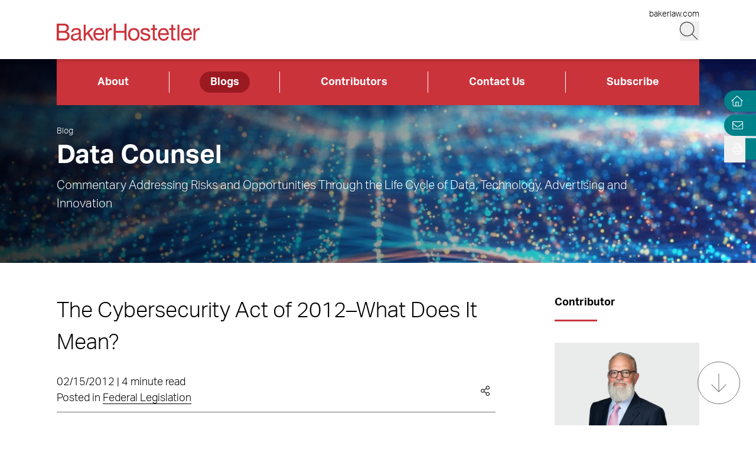

--- FILE ---
content_type: text/html; charset=utf-8
request_url: https://www.bakerdatacounsel.com/blogs/the-cybersecurity-act-of-2012-what-does-it-mean/
body_size: 14685
content:
<!DOCTYPE html><html lang="en" class="text-base font-light md:overflow-y-scroll md:text-lg"><head><meta charSet="utf-8"/><meta property="og:type" content="website"/><meta property="og:locale" content="en_US"/><meta property="og:site_name" content="Data Counsel"/><title>The Cybersecurity Act of 2012--What Does It Mean? | Data Counsel</title><meta name="robots" content="index,follow"/><meta property="og:title" content="The Cybersecurity Act of 2012--What Does It Mean? | Data Counsel"/><meta property="og:url" content="https://www.bakerdatacounsel.com/blogs/the-cybersecurity-act-of-2012-what-does-it-mean/"/><meta property="og:image"/><link rel="canonical" href="https://www.bakerdatacounsel.com/blogs/the-cybersecurity-act-of-2012-what-does-it-mean/"/><script type="application/ld+json">{"@context":"https://schema.org","@type":"Article","datePublished":"2012-02-15T00:00:00+00:00","description":"","mainEntityOfPage":{"@type":"WebPage"},"headline":"The Cybersecurity Act of 2012--What Does It Mean? | Data Counsel","image":[null],"dateModified":"2023-07-12T21:10:27+00:00"}</script><meta name="google-site-verification" content="3hozuZeLY7Yeqad0kSEBUd645V0-IcpY0YMPI1JL27Y"/><meta name="google-site-verification" content="agP1hMXrBRyNwKFPehkFxl_PyNv79gHioK3W5P2bVgs"/><meta name="google-site-verification" content="0BXrjHfITYCxG9MhnjRl4vzFzjhhS3lBOYlCYx9G0h0"/><meta name="google-site-verification" content="5tTDy5QWt3cSL3BajZblR8UgpTDERVCDSfIStz7YFBA"/><meta name="google-site-verification" content="GVI2i3Fbvp04HYnzWiU87M4CnAJ-Mde-jGhI0XsvPCw"/><meta name="google-site-verification" content="px2unDmk9UbwbEpzFEdbArNLSFY9bRTSTZwUDhEqGlU"/><meta name="google-site-verification" content="CTQ93l_FJalDf99J0g1SaMw4ICRLNXI6OzqmcdFR8dQ"/><meta name="google-site-verification" content="TbW-beyh0D8lh5PlSbhAERZiMWAm2se7mGXHzrzWF5k"/><meta name="google-site-verification" content="AYOJCbEudVom1tZEvoIHD3Goe3ZdYE8opfKb5NH0Iok"/><meta name="google-site-verification" content="hB_L5fJd5MhUbyC-zC63YQ-MJFG-fwesNwtQHQM4MK4"/><meta name="google-site-verification" content="zT23BM9miS5q1GgM1Z1NGAi3jQK3q0DXja8RdcbEuTk"/><meta name="google-site-verification" content="ffcFIQZye9RKoy03GEXCNGJu2Ab6j3hUBBN8g9MHkGU"/><meta name="google-site-verification" content="HxBHLULylu-Rm4C-NzYOw1vsudVD4CM9imqbUCZTlug"/><meta name="google-site-verification" content="ONwVZpbBCL8Wccl_inVfFyjtiq8M9xgzKjJ96chaPr0"/><meta name="viewport" content="width=device-width, initial-scale=1.0"/><meta http-equiv="x-ua-compatible" content="ie=edge"/><link rel="preload" as="image" imageSrcSet="/_next/image/?url=https%3A%2F%2Fadmin.bakerdatacounsel.com%2Fwp-content%2Fuploads%2F2025%2F04%2FNetwork-multicolored-data-wave-GettyImages-13770644823_1920x354.jpg&amp;w=640&amp;q=100 640w, /_next/image/?url=https%3A%2F%2Fadmin.bakerdatacounsel.com%2Fwp-content%2Fuploads%2F2025%2F04%2FNetwork-multicolored-data-wave-GettyImages-13770644823_1920x354.jpg&amp;w=750&amp;q=100 750w, /_next/image/?url=https%3A%2F%2Fadmin.bakerdatacounsel.com%2Fwp-content%2Fuploads%2F2025%2F04%2FNetwork-multicolored-data-wave-GettyImages-13770644823_1920x354.jpg&amp;w=828&amp;q=100 828w, /_next/image/?url=https%3A%2F%2Fadmin.bakerdatacounsel.com%2Fwp-content%2Fuploads%2F2025%2F04%2FNetwork-multicolored-data-wave-GettyImages-13770644823_1920x354.jpg&amp;w=1080&amp;q=100 1080w, /_next/image/?url=https%3A%2F%2Fadmin.bakerdatacounsel.com%2Fwp-content%2Fuploads%2F2025%2F04%2FNetwork-multicolored-data-wave-GettyImages-13770644823_1920x354.jpg&amp;w=1200&amp;q=100 1200w, /_next/image/?url=https%3A%2F%2Fadmin.bakerdatacounsel.com%2Fwp-content%2Fuploads%2F2025%2F04%2FNetwork-multicolored-data-wave-GettyImages-13770644823_1920x354.jpg&amp;w=1920&amp;q=100 1920w, /_next/image/?url=https%3A%2F%2Fadmin.bakerdatacounsel.com%2Fwp-content%2Fuploads%2F2025%2F04%2FNetwork-multicolored-data-wave-GettyImages-13770644823_1920x354.jpg&amp;w=2048&amp;q=100 2048w, /_next/image/?url=https%3A%2F%2Fadmin.bakerdatacounsel.com%2Fwp-content%2Fuploads%2F2025%2F04%2FNetwork-multicolored-data-wave-GettyImages-13770644823_1920x354.jpg&amp;w=3840&amp;q=100 3840w" imageSizes="100vw" fetchpriority="high"/><meta name="next-head-count" content="28"/><link rel="apple-touch-icon" sizes="180x180" href="/favicon/apple-touch-icon.png"/><link rel="icon" type="image/png" sizes="32x32" href="/favicon/favicon-32x32.png"/><link rel="icon" type="image/png" sizes="16x16" href="/favicon/favicon-16x16.png"/><link rel="manifest" href="/favicon/site.webmanifest" crossorigin="use-credentials"/><link rel="mask-icon" href="/favicon/safari-pinned-tab.svg" color="#cb333b"/><link rel="shortcut icon" href="/favicon/favicon.ico"/><meta name="msapplication-TileColor" content="#cb333b"/><meta name="msapplication-config" content="/favicon/browserconfig.xml"/><meta name="theme-color" content="#fff"/><link rel="preconnect" href="https://use.typekit.net" crossorigin /><link rel="preload" href="/_next/static/css/f05a5e4330f5ae45.css" as="style"/><link rel="stylesheet" href="/_next/static/css/f05a5e4330f5ae45.css" data-n-g=""/><link rel="preload" href="/_next/static/css/f8745fa97e70d351.css" as="style"/><link rel="stylesheet" href="/_next/static/css/f8745fa97e70d351.css" data-n-p=""/><noscript data-n-css=""></noscript><script defer="" nomodule="" src="/_next/static/chunks/polyfills-42372ed130431b0a.js"></script><script defer="" src="/_next/static/chunks/94.e3b57f77842a577d.js"></script><script src="/_next/static/chunks/webpack-54649d8d08b8c008.js" defer=""></script><script src="/_next/static/chunks/framework-945b357d4a851f4b.js" defer=""></script><script src="/_next/static/chunks/main-6d2f77a4512ad2c5.js" defer=""></script><script src="/_next/static/chunks/pages/_app-82271292e89b2752.js" defer=""></script><script src="/_next/static/chunks/3417-28da2db995d65442.js" defer=""></script><script src="/_next/static/chunks/6233-3be87d236c261722.js" defer=""></script><script src="/_next/static/chunks/129-a12da1089f5f4d32.js" defer=""></script><script src="/_next/static/chunks/5467-e6ffd456e45f675a.js" defer=""></script><script src="/_next/static/chunks/2651-d8b5e748342edb48.js" defer=""></script><script src="/_next/static/chunks/6656-ee427a5be5dd5ed2.js" defer=""></script><script src="/_next/static/chunks/6760-f486112541546134.js" defer=""></script><script src="/_next/static/chunks/3381-26810605d010a429.js" defer=""></script><script src="/_next/static/chunks/1551-7a17632d68749452.js" defer=""></script><script src="/_next/static/chunks/3965-e27c1f22562a2594.js" defer=""></script><script src="/_next/static/chunks/1310-871c18580a61a1c3.js" defer=""></script><script src="/_next/static/chunks/5808-26302c82d67fa4f9.js" defer=""></script><script src="/_next/static/chunks/pages/blogs/%5B%5B...slug%5D%5D-6ffc995ef3ac86dd.js" defer=""></script><script src="/_next/static/_1lSFA6kCO4nqEkMtfpHW/_buildManifest.js" defer=""></script><script src="/_next/static/_1lSFA6kCO4nqEkMtfpHW/_ssgManifest.js" defer=""></script><style data-href="https://use.typekit.net/wbi6ufe.css">@import url("https://p.typekit.net/p.css?s=1&k=wbi6ufe&ht=tk&f=14034.14035.14036.14037&a=84481522&app=typekit&e=css");@font-face{font-family:"aktiv-grotesk";src:url("https://use.typekit.net/af/a798a9/000000000000000077359d55/30/l?primer=f592e0a4b9356877842506ce344308576437e4f677d7c9b78ca2162e6cad991a&fvd=n7&v=3") format("woff2"),url("https://use.typekit.net/af/a798a9/000000000000000077359d55/30/d?primer=f592e0a4b9356877842506ce344308576437e4f677d7c9b78ca2162e6cad991a&fvd=n7&v=3") format("woff"),url("https://use.typekit.net/af/a798a9/000000000000000077359d55/30/a?primer=f592e0a4b9356877842506ce344308576437e4f677d7c9b78ca2162e6cad991a&fvd=n7&v=3") format("opentype");font-display:swap;font-style:normal;font-weight:700;font-stretch:normal}@font-face{font-family:"aktiv-grotesk";src:url("https://use.typekit.net/af/8e3d9f/000000000000000077359d58/30/l?primer=f592e0a4b9356877842506ce344308576437e4f677d7c9b78ca2162e6cad991a&fvd=i7&v=3") format("woff2"),url("https://use.typekit.net/af/8e3d9f/000000000000000077359d58/30/d?primer=f592e0a4b9356877842506ce344308576437e4f677d7c9b78ca2162e6cad991a&fvd=i7&v=3") format("woff"),url("https://use.typekit.net/af/8e3d9f/000000000000000077359d58/30/a?primer=f592e0a4b9356877842506ce344308576437e4f677d7c9b78ca2162e6cad991a&fvd=i7&v=3") format("opentype");font-display:swap;font-style:italic;font-weight:700;font-stretch:normal}@font-face{font-family:"aktiv-grotesk";src:url("https://use.typekit.net/af/63d81f/000000000000000077359d5a/30/l?primer=f592e0a4b9356877842506ce344308576437e4f677d7c9b78ca2162e6cad991a&fvd=n3&v=3") format("woff2"),url("https://use.typekit.net/af/63d81f/000000000000000077359d5a/30/d?primer=f592e0a4b9356877842506ce344308576437e4f677d7c9b78ca2162e6cad991a&fvd=n3&v=3") format("woff"),url("https://use.typekit.net/af/63d81f/000000000000000077359d5a/30/a?primer=f592e0a4b9356877842506ce344308576437e4f677d7c9b78ca2162e6cad991a&fvd=n3&v=3") format("opentype");font-display:swap;font-style:normal;font-weight:300;font-stretch:normal}@font-face{font-family:"aktiv-grotesk";src:url("https://use.typekit.net/af/e4f1f2/000000000000000077359d5c/30/l?primer=f592e0a4b9356877842506ce344308576437e4f677d7c9b78ca2162e6cad991a&fvd=i3&v=3") format("woff2"),url("https://use.typekit.net/af/e4f1f2/000000000000000077359d5c/30/d?primer=f592e0a4b9356877842506ce344308576437e4f677d7c9b78ca2162e6cad991a&fvd=i3&v=3") format("woff"),url("https://use.typekit.net/af/e4f1f2/000000000000000077359d5c/30/a?primer=f592e0a4b9356877842506ce344308576437e4f677d7c9b78ca2162e6cad991a&fvd=i3&v=3") format("opentype");font-display:swap;font-style:italic;font-weight:300;font-stretch:normal}.tk-aktiv-grotesk{font-family:"aktiv-grotesk",sans-serif}</style></head><body><div id="__next"><a href="#page-content" class="SkipToContent_skip__YR1vo">Skip to Main Content</a><header role="banner" class="container fixed left-1/2 top-0 z-50 flex min-h-hm -translate-x-1/2 justify-between bg-white shadow md:min-h-hd"><div class="mb-4 flex w-full items-end justify-between md:mb-7"><a aria-label="Back to Home" class="border-b-0" href="/"><figure></figure></a><div class="flex flex-col items-end lg:gap-1"><a class="border-b-0 text-xs hover:text-black hover:underline hover:underline-offset-3" target="_blank" href="https://www.bakerlaw.com/">bakerlaw.com</a><div class="flex flex-row items-end"><button class="min-h-[27px] w-[27px] md:min-h-[33px] md:w-[33px]" aria-label="Search Button"><svg fill="currentColor" viewBox="0 0 512 512" aria-hidden="true" class="h-[24px] w-[24px] md:h-[30px] md:w-[30px]"><title>Search</title><path d="M509.7 498.3l-149.2-149.2C394.8 312.1 415.1 262.6 415.1 208c0-114.9-93.13-208-208-208S-.0002 93.13-.0002 208S93.12 416 207.1 416c54.55 0 104.1-21.17 141.2-55.54l149.2 149.2C499.9 511.2 501.9 512 503.1 512s4.094-.7813 5.656-2.344C512.8 506.5 512.8 501.5 509.7 498.3zM207.1 400c-105.9 0-192-86.13-192-192s86.13-192 192-192s192 86.13 192 192S313.9 400 207.1 400z"></path></svg></button><button class="ml-3 block min-h-[27px] w-[27px] md:min-h-[33px] md:w-[33px] xl:hidden" aria-label="Menu Button"><svg fill="currentColor" viewBox="0 0 448 512" aria-hidden="true" class="h-[24px] w-[24px] md:h-[30px] md:w-[30px]"><title>Menu</title><path d="M0 88C0 83.58 3.582 80 8 80H440C444.4 80 448 83.58 448 88C448 92.42 444.4 96 440 96H8C3.582 96 0 92.42 0 88zM0 248C0 243.6 3.582 240 8 240H440C444.4 240 448 243.6 448 248C448 252.4 444.4 256 440 256H8C3.582 256 0 252.4 0 248zM440 416H8C3.582 416 0 412.4 0 408C0 403.6 3.582 400 8 400H440C444.4 400 448 403.6 448 408C448 412.4 444.4 416 440 416z"></path></svg></button></div></div></div></header><section aria-label="Overlay Menu" class="fixed right-0 top-hm z-50 block h-screen max-w-screen bg-red-500 shadow transition-all duration-700 ease-in-out md:top-hd xl:hidden 4xl:right-outer-gap w-0" data-headlessui-state=""><div class="overflow-y-scroll px-mobile md:px-6" id="headlessui-popover-panel-:Rbar6:" tabindex="-1" style="--button-width:0px" data-headlessui-state=""></div></section><span hidden="" style="position:fixed;top:1px;left:1px;width:1px;height:0;padding:0;margin:-1px;overflow:hidden;clip:rect(0, 0, 0, 0);white-space:nowrap;border-width:0;display:none"></span><section aria-label="Overlay Search" class="fixed right-0 top-hm z-50 h-screen max-w-screen bg-gray-200 shadow transition-all duration-700 ease-in-out md:top-hd 4xl:right-outer-gap w-0" data-headlessui-state=""><div class="px-mobile md:px-6" id="headlessui-popover-panel-:Rber6:" tabindex="-1" style="--button-width:0px" data-headlessui-state=""></div></section><span hidden="" style="position:fixed;top:1px;left:1px;width:1px;height:0;padding:0;margin:-1px;overflow:hidden;clip:rect(0, 0, 0, 0);white-space:nowrap;border-width:0;display:none"></span><div class="headroom-wrapper"><div class="headroom headroom--unfixed"><nav class="inline-flex w-full items-center bg-red-500" aria-label="Header Menu"><ul class="flex w-full justify-between flex-column"><li class="border-r border-white flex-auto text-center px-4 last:border-0 group relative"><a target="_self" class="text-white hover:text-white border-b-0 font-bold block px-4 py-1 rounded-4xl inline-block hover:underline hover:underline-offset-4" href="/about/overview/">About</a></li><li class="border-r border-white flex-auto text-center px-4 last:border-0 group relative"><a target="_self" class="bg-red-800 text-white hover:text-white border-b-0 font-bold block px-4 py-1 rounded-4xl inline-block hover:underline hover:underline-offset-4" href="/blogs/">Blogs</a></li><li class="border-r border-white flex-auto text-center px-4 last:border-0 group relative"><a target="_self" class="text-white hover:text-white border-b-0 font-bold block px-4 py-1 rounded-4xl inline-block hover:underline hover:underline-offset-4" href="/contributors/">Contributors</a></li><li class="border-r border-white flex-auto text-center px-4 last:border-0 group relative"><a target="_self" class="text-white hover:text-white border-b-0 font-bold block px-4 py-1 rounded-4xl inline-block hover:underline hover:underline-offset-4" href="/contact-us/">Contact Us</a></li><li class="border-r border-white flex-auto text-center px-4 last:border-0 group relative"><a target="_blank" class="text-white hover:text-white border-b-0 font-bold block px-4 py-1 rounded-4xl inline-block hover:underline hover:underline-offset-4" href="https://bh.bakerlaw.com/5/3/blog-subscription-forms/blog---data-counsel.asp#new_tab">Subscribe</a></li></ul></nav></div></div><div class="mt-[65px] flex flex-1 flex-col md:mt-[100px]"><section class="container relative mb-6 h-image-hm bg-gradient-to-r from-black to-teal-700 text-white md:mb-12 md:h-image-hd" aria-label="Site Header" role="banner"><div class="mt-6 flex h-full w-full flex-col items-start md:mt-0 md:justify-center xl:mt-menu xl:h-full-menu"><div class="Image_image__a3IOa absolute left-0 top-0 h-full w-full object-cover Image_hasImageFill__oJnmL"><img alt="Data Counsel Header Image" fetchpriority="high" decoding="async" data-nimg="fill" class="Image_imageFill__0p_aD" style="position:absolute;height:100%;width:100%;left:0;top:0;right:0;bottom:0;color:transparent" sizes="100vw" srcSet="/_next/image/?url=https%3A%2F%2Fadmin.bakerdatacounsel.com%2Fwp-content%2Fuploads%2F2025%2F04%2FNetwork-multicolored-data-wave-GettyImages-13770644823_1920x354.jpg&amp;w=640&amp;q=100 640w, /_next/image/?url=https%3A%2F%2Fadmin.bakerdatacounsel.com%2Fwp-content%2Fuploads%2F2025%2F04%2FNetwork-multicolored-data-wave-GettyImages-13770644823_1920x354.jpg&amp;w=750&amp;q=100 750w, /_next/image/?url=https%3A%2F%2Fadmin.bakerdatacounsel.com%2Fwp-content%2Fuploads%2F2025%2F04%2FNetwork-multicolored-data-wave-GettyImages-13770644823_1920x354.jpg&amp;w=828&amp;q=100 828w, /_next/image/?url=https%3A%2F%2Fadmin.bakerdatacounsel.com%2Fwp-content%2Fuploads%2F2025%2F04%2FNetwork-multicolored-data-wave-GettyImages-13770644823_1920x354.jpg&amp;w=1080&amp;q=100 1080w, /_next/image/?url=https%3A%2F%2Fadmin.bakerdatacounsel.com%2Fwp-content%2Fuploads%2F2025%2F04%2FNetwork-multicolored-data-wave-GettyImages-13770644823_1920x354.jpg&amp;w=1200&amp;q=100 1200w, /_next/image/?url=https%3A%2F%2Fadmin.bakerdatacounsel.com%2Fwp-content%2Fuploads%2F2025%2F04%2FNetwork-multicolored-data-wave-GettyImages-13770644823_1920x354.jpg&amp;w=1920&amp;q=100 1920w, /_next/image/?url=https%3A%2F%2Fadmin.bakerdatacounsel.com%2Fwp-content%2Fuploads%2F2025%2F04%2FNetwork-multicolored-data-wave-GettyImages-13770644823_1920x354.jpg&amp;w=2048&amp;q=100 2048w, /_next/image/?url=https%3A%2F%2Fadmin.bakerdatacounsel.com%2Fwp-content%2Fuploads%2F2025%2F04%2FNetwork-multicolored-data-wave-GettyImages-13770644823_1920x354.jpg&amp;w=3840&amp;q=100 3840w" src="/_next/image/?url=https%3A%2F%2Fadmin.bakerdatacounsel.com%2Fwp-content%2Fuploads%2F2025%2F04%2FNetwork-multicolored-data-wave-GettyImages-13770644823_1920x354.jpg&amp;w=3840&amp;q=100"/></div><div class="absolute left-0 top-0 h-full w-full bg-gradient-to-r from-black to-transparent opacity-80 bg-blend-multiply"></div><nav aria-label="Breadcrumb Navigation" class="z-10 mb-1 lg:absolute lg:top-14 lg:mb-4 lg:block xl:top-24 2xl:top-20"><a class="border-b-0 text-xs hover:border-b hover:border-white hover:text-white" href="/blogs/">Blog</a></nav><span class="h1 relative block w-11/12 2xl:w-full">Data Counsel</span><div class="RichText_richtext__0_pny relative mt-2 w-11/12 md:text-lg 2xl:max-w-2xl 2xl:text-2xl">Commentary Addressing Risks and Opportunities Through the Life Cycle of Data, Technology, Advertising and Innovation</div></div></section><main id="page-content"><div class="container mb-6 xl:mb-16"><div class="gap-8 xl:grid xl:grid-cols-12"><div class="xl:col-span-9 xl:mr-[5vw]"><h1 class="mb-6 text-3xl md:text-4xl font-light">The Cybersecurity Act of 2012–What Does It Mean?</h1><section aria-label="Post Meta" class="relative mb-6 flex w-full flex-col border-b border-gray-400 pb-2 md:flex-row md:items-center md:justify-between"><div class="mb-2 md:mb-0"><span>02/15/2012 | 4 minute read</span><p><span>Posted in </span><span><a href="/blogs/?category=Federal+Legislation">Federal Legislation</a></span></p></div><div class="group inline-flex cursor-pointer items-center"><div class="mr-2 group-hover:flex xl:hidden"><button class="react-share__ShareButton mr-1" style="background-color:transparent;border:none;padding:0;font:inherit;color:inherit;cursor:pointer"><svg viewBox="0 0 64 64" width="32" height="32"><circle cx="32" cy="32" r="32" fill="#0077B5"></circle><path d="M20.4,44h5.4V26.6h-5.4V44z M23.1,18c-1.7,0-3.1,1.4-3.1,3.1c0,1.7,1.4,3.1,3.1,3.1 c1.7,0,3.1-1.4,3.1-3.1C26.2,19.4,24.8,18,23.1,18z M39.5,26.2c-2.6,0-4.4,1.4-5.1,2.8h-0.1v-2.4h-5.2V44h5.4v-8.6 c0-2.3,0.4-4.5,3.2-4.5c2.8,0,2.8,2.6,2.8,4.6V44H46v-9.5C46,29.8,45,26.2,39.5,26.2z" fill="white"></path></svg></button><button class="react-share__ShareButton" style="background-color:transparent;border:none;padding:0;font:inherit;color:inherit;cursor:pointer"><svg viewBox="0 0 64 64" width="32" height="32" class="mr-1"><circle cx="32" cy="32" r="32" fill="#000000"></circle><path d="M 41.116 18.375 h 4.962 l -10.8405 12.39 l 12.753 16.86 H 38.005 l -7.821 -10.2255 L 21.235 47.625 H 16.27 l 11.595 -13.2525 L 15.631 18.375 H 25.87 l 7.0695 9.3465 z m -1.7415 26.28 h 2.7495 L 24.376 21.189 H 21.4255 z" fill="white"></path></svg></button><button class="react-share__ShareButton" style="background-color:transparent;border:none;padding:0;font:inherit;color:inherit;cursor:pointer"><svg viewBox="0 0 64 64" width="32" height="32"><circle cx="32" cy="32" r="32" fill="#0965FE"></circle><path d="M34.1,47V33.3h4.6l0.7-5.3h-5.3v-3.4c0-1.5,0.4-2.6,2.6-2.6l2.8,0v-4.8c-0.5-0.1-2.2-0.2-4.1-0.2 c-4.1,0-6.9,2.5-6.9,7V28H24v5.3h4.6V47H34.1z" fill="white"></path></svg></button></div><svg fill="currentColor" viewBox="0 0 448 512" aria-hidden="true" class="mr-2 hidden h-[17px] w-[17px] xl:block"><title>Share</title><path d="M352 320c-28.6 0-54.2 12.5-71.8 32.3l-95.5-59.7c9.6-23.4 9.7-49.8 0-73.2l95.5-59.7c17.6 19.8 43.2 32.3 71.8 32.3 53 0 96-43 96-96S405 0 352 0s-96 43-96 96c0 13 2.6 25.3 7.2 36.6l-95.5 59.7C150.2 172.5 124.6 160 96 160c-53 0-96 43-96 96s43 96 96 96c28.6 0 54.2-12.5 71.8-32.3l95.5 59.7c-4.7 11.3-7.2 23.6-7.2 36.6 0 53 43 96 96 96s96-43 96-96c-.1-53-43.1-96-96.1-96zm0-288c35.3 0 64 28.7 64 64s-28.7 64-64 64-64-28.7-64-64 28.7-64 64-64zM96 320c-35.3 0-64-28.7-64-64s28.7-64 64-64 64 28.7 64 64-28.7 64-64 64zm256 160c-35.3 0-64-28.7-64-64s28.7-64 64-64 64 28.7 64 64-28.7 64-64 64z"></path></svg></div></section></div><aside class="xl:col-span-3"><section aria-label="Contributor" class="mb-6 border-b border-gray-400 pb-7"><h2 class="relative after:absolute after:-bottom-4 after:left-0 after:box-content after:h-[3px] after:w-16 after:bg-red-500 mb-12 md:mb-16 !mb-12 text-base">Contributor</h2><div class="row-auto grid grid-cols-1 gap-8 sm:grid-cols-2 md:gap-10 xl:grid-cols-1"><div><a target="" class="relative block w-full border-b-0 after:box-content after:block after:pt-[58%]" aria-label="Read more about Theodore J. Kobus III" href="https://www.bakerlaw.com/professionals/theodore-j-kobus/"><div class="absolute h-full w-full bg-gray-300"></div><div class="Image_image__a3IOa absolute top-0 mx-auto flex h-full w-full justify-center overflow-hidden pt-2 [&amp;&gt;img]:absolute [&amp;&gt;img]:h-full [&amp;&gt;img]:w-auto [&amp;&gt;img]:origin-top [&amp;&gt;img]:object-cover [&amp;&gt;img]:transition-transform [&amp;&gt;img]:duration-300 [&amp;&gt;img]:hover:scale-[1.03]"><img alt="Theodore J. Kobus III" loading="lazy" width="282" height="165" decoding="async" data-nimg="1" class="" style="color:transparent" srcSet="/_next/image/?url=https%3A%2F%2Fadmin.bakerdatacounsel.com%2Fwp-content%2Fuploads%2F2026%2F01%2FKobus_Theodore_385_08672.webp&amp;w=384&amp;q=100 1x, /_next/image/?url=https%3A%2F%2Fadmin.bakerdatacounsel.com%2Fwp-content%2Fuploads%2F2026%2F01%2FKobus_Theodore_385_08672.webp&amp;w=640&amp;q=100 2x" src="/_next/image/?url=https%3A%2F%2Fadmin.bakerdatacounsel.com%2Fwp-content%2Fuploads%2F2026%2F01%2FKobus_Theodore_385_08672.webp&amp;w=640&amp;q=100"/></div></a><div class="mt-2"><a target="" class="relative mb-2 border-b-0 font-bold after:absolute after:bottom-0 after:box-content after:block after:h-[1px] after:w-0 after:bg-red-500 after:transition-all after:delay-100 after:duration-200 after:hover:w-full" href="https://www.bakerlaw.com/professionals/theodore-j-kobus/">Theodore J. Kobus III</a><p class="mb-3">Partner</p><a class="leading-none" target="_blank" href="https://www.bakerlaw.com/offices/new-york/"><span class="RichText_richtext__0_pny">New York</span></a><a class="block border-b-0 hover:text-black" href="tel:+1.212.271.1504">T <!-- -->+1.212.271.1504</a><div><a class="leading-none" href="mailto:tkobus@bakerlaw.com">Email</a></div></div></div></div></section><div class="mb-6"><h2 class="relative after:absolute after:-bottom-4 after:left-0 after:box-content after:h-[3px] after:w-16 after:bg-red-500 mb-12 md:mb-16 !mb-12 text-base">Tags</h2><div class="md:inline-flex md:flex-wrap"><div class="group mb-3 mr-2 cursor-pointer bg-gray-200 px-3 py-2 transition-colors hover:bg-red-500"><a class="block border-b-0 text-sm font-bold transition-colors hover:text-white group-hover:text-white md:text-sm" href="/blogs/?tag=cyber+attack">cyber attack</a></div></div><div class="md:inline-flex md:flex-wrap"><div class="group mb-3 mr-2 cursor-pointer bg-gray-200 px-3 py-2 transition-colors hover:bg-red-500"><a class="block border-b-0 text-sm font-bold transition-colors hover:text-white group-hover:text-white md:text-sm" href="/blogs/?tag=cyber+risk">cyber risk</a></div></div><div class="md:inline-flex md:flex-wrap"><div class="group mb-3 mr-2 cursor-pointer bg-gray-200 px-3 py-2 transition-colors hover:bg-red-500"><a class="block border-b-0 text-sm font-bold transition-colors hover:text-white group-hover:text-white md:text-sm" href="/blogs/?tag=cybersecurity+threat">cybersecurity threat</a></div></div><div class="md:inline-flex md:flex-wrap"><div class="group mb-3 mr-2 cursor-pointer bg-gray-200 px-3 py-2 transition-colors hover:bg-red-500"><a class="block border-b-0 text-sm font-bold transition-colors hover:text-white group-hover:text-white md:text-sm" href="/blogs/?tag=data+security">data security</a></div></div><div class="md:inline-flex md:flex-wrap"><div class="group mb-3 mr-2 cursor-pointer bg-gray-200 px-3 py-2 transition-colors hover:bg-red-500"><a class="block border-b-0 text-sm font-bold transition-colors hover:text-white group-hover:text-white md:text-sm" href="/blogs/?tag=federal+privacy+legislation">federal privacy legislation</a></div></div><div class="md:inline-flex md:flex-wrap"><div class="group mb-3 mr-2 cursor-pointer bg-gray-200 px-3 py-2 transition-colors hover:bg-red-500"><a class="block border-b-0 text-sm font-bold transition-colors hover:text-white group-hover:text-white md:text-sm" href="/blogs/?tag=The+Cybersecurity+Act+of+2012">The Cybersecurity Act of 2012</a></div></div></div></aside></div></div></main><div class="fixed right-0 top-26 z-30 flex flex-col md:top-34"><div class="flex justify-end"><section class="PageTools_tool__5aAjm"><a class="border-none hover:border-none" aria-label="Home" title="Home" href="/"><svg fill="currentColor" viewBox="0 0 512 512" aria-hidden="true" class="-ml-[4px] h-4 w-5 cursor-pointer fill-white"><title>Home</title><path d="M298.6 4c-6-5.3-15.1-5.3-21.2 0L5.4 244c-6.6 5.8-7.3 16-1.4 22.6s16 7.3 22.6 1.4L64 235V432c0 44.2 35.8 80 80 80H432c44.2 0 80-35.8 80-80V235l37.4 33c6.6 5.8 16.7 5.2 22.6-1.4s5.2-16.7-1.4-22.6L298.6 4zM96 432V206.7L288 37.3 480 206.7V432c0 26.5-21.5 48-48 48H368V320c0-17.7-14.3-32-32-32H240c-17.7 0-32 14.3-32 32V480H144c-26.5 0-48-21.5-48-48zm144 48V320h96V480H240z"></path></svg></a></section></div><div class="flex justify-end"></div><div class="PageTools_expand__5Yj7E"><div class="PageTools_action__yyDj3 rounded-l-2xl"><button aria-label="Open Tools" aria-expanded="false"><svg fill="currentColor" viewBox="0 0 512 512" aria-hidden="true" class="h-4 w-4 fill-white"><title>Print/Save</title><path d="M432 192h-16v-82.75c0-8.49-3.37-16.62-9.37-22.63L329.37 9.37c-6-6-14.14-9.37-22.63-9.37H126.48C109.64 0 96 14.33 96 32v160H80c-44.18 0-80 35.82-80 80v96c0 8.84 7.16 16 16 16h80v112c0 8.84 7.16 16 16 16h288c8.84 0 16-7.16 16-16V384h80c8.84 0 16-7.16 16-16v-96c0-44.18-35.82-80-80-80zM320 45.25L370.75 96H320V45.25zM128.12 32H288v64c0 17.67 14.33 32 32 32h64v64H128.02l.1-160zM384 480H128v-96h256v96zm96-128H32v-80c0-26.47 21.53-48 48-48h352c26.47 0 48 21.53 48 48v80zm-80-88c-13.25 0-24 10.74-24 24 0 13.25 10.75 24 24 24s24-10.75 24-24c0-13.26-10.75-24-24-24z"></path></svg></button></div></div></div><div class="opacity-100 pointer-events-none fixed bottom-8 right-6 z-20 hidden h-16 w-16 items-center justify-center rounded-full border border-solid border-gray-400 transition-opacity duration-200 md:flex"><div class="h-full w-full rounded-full bg-white opacity-10"></div><svg fill="currentColor" viewBox="0 0 384 512" aria-hidden="true" class="absolute h-8 w-8 fill-gray-400"><title>Arrow Down</title><path d="M368.2 307.1l-170.5 170.5c-3.14 3.14-8.226 3.14-11.37 0L15.82 307.1c-3.14-3.14-3.14-8.226 0-11.37c3.14-3.14 8.226-3.14 11.37 0l156.8 156.8V40.04c0-4.427 3.596-8.034 8.038-8.034s8.036 3.607 8.036 8.034v412.5l156.8-156.8c3.14-3.14 8.226-3.14 11.37 0C371.3 298.9 371.3 304 368.2 307.1z"></path></svg></div><div class="hidden opacity-0 group fixed bottom-8 right-6 z-20 flex h-11 w-11 cursor-pointer items-center justify-center rounded-full border border-solid border-teal-700 transition-opacity duration-200 md:h-16 md:w-16"><div class="h-full w-full rounded-full bg-teal-700 group-hover:bg-teal-500"></div><svg fill="currentColor" viewBox="0 0 384 512" aria-hidden="true" class="absolute h-5 w-5 rotate-180 fill-white md:h-8 md:w-8"><title>Arrow Down</title><path d="M368.2 307.1l-170.5 170.5c-3.14 3.14-8.226 3.14-11.37 0L15.82 307.1c-3.14-3.14-3.14-8.226 0-11.37c3.14-3.14 8.226-3.14 11.37 0l156.8 156.8V40.04c0-4.427 3.596-8.034 8.038-8.034s8.036 3.607 8.036 8.034v412.5l156.8-156.8c3.14-3.14 8.226-3.14 11.37 0C371.3 298.9 371.3 304 368.2 307.1z"></path></svg></div></div><footer class="container mt-auto flex flex-col justify-start py-11 lg:flex-row lg:items-start lg:justify-between lg:py-12"><div class="order-2 flex flex-col items-start lg:order-1 lg:inline-flex lg:flex-row"><span class="order-2 mr-3 mt-5 whitespace-nowrap text-center text-xs text-black lg:order-1 lg:mt-0">2026<!-- --> © <!-- -->Baker &amp; Hostetler LLP</span><nav class="order-1 leading-none lg:order-2" aria-label="Footer Menu"><ul class="flex flex-col lg:inline-flex lg:flex-row gap-y-4 lg:gap-y-0 flex-wrap flex-column"><li class="lg:after:content-[&#x27;|&#x27;] lg:after:block flex items-center mr-2 lg:after:ml-2 after:last:hidden after:text-xs group relative"><a target="_self" class="border-b border-transparent text-xs hover:text-black hover:border-black leading-tight" href="https://www.bakerlaw.com/service-terms/#new_tab">Service Terms</a></li><li class="lg:after:content-[&#x27;|&#x27;] lg:after:block flex items-center mr-2 lg:after:ml-2 after:last:hidden after:text-xs group relative"><a target="_self" class="border-b border-transparent text-xs hover:text-black hover:border-black leading-tight" href="https://www.bakerlaw.com/privacy-policy/#new_tab">Privacy Policy</a></li><li class="lg:after:content-[&#x27;|&#x27;] lg:after:block flex items-center mr-2 lg:after:ml-2 after:last:hidden after:text-xs group relative"><a target="_self" class="border-b border-transparent text-xs hover:text-black hover:border-black leading-tight" href="https://www.bakerlaw.com/california-privacy-notice/#new_tab">California Privacy Notice</a></li><li class="lg:after:content-[&#x27;|&#x27;] lg:after:block flex items-center mr-2 lg:after:ml-2 after:last:hidden after:text-xs group relative"><a target="_self" class="border-b border-transparent text-xs hover:text-black hover:border-black leading-tight" href="/contact-us/">Contact Us</a></li></ul></nav></div><div class="order-1 lg:order-2"><div class="SocialMedia_profiles__dkaAS"><div><a href="https://www.linkedin.com/company/bakerhostetler/" aria-label="View our profile at Linkedin" title="Linkedin" target="_blank"></a></div><div><a href="https://twitter.com/BakerHostetler" aria-label="View our profile at Twitter" title="Twitter" target="_blank"><svg fill="currentColor" viewBox="0 0 512 512" aria-hidden="true"><title>Twitter - X</title><path d="M64 32C28.7 32 0 60.7 0 96V416c0 35.3 28.7 64 64 64H384c35.3 0 64-28.7 64-64V96c0-35.3-28.7-64-64-64H64zm297.1 84L257.3 234.6 379.4 396H283.8L209 298.1 123.3 396H75.8l111-126.9L69.7 116h98l67.7 89.5L313.6 116h47.5zM323.3 367.6L153.4 142.9H125.1L296.9 367.6h26.3z"></path></svg></a></div><div><a href="https://www.facebook.com/BakerHostetler/" aria-label="View our profile at Facebook" title="Facebook" target="_blank"></a></div><div><a href="https://www.instagram.com/bakerhostetler/" aria-label="View our profile at Instagram" title="Instagram" target="_blank"></a></div><div><a href="https://www.youtube.com/user/BakerHostetlerLaw" aria-label="View our profile at Youtube" title="Youtube" target="_blank"></a></div><div><a href="https://www.bakerlaw.com/rss-feeds/" aria-label="View our profile at Rss" title="Rss" target="_blank"></a></div></div></div></footer></div><script id="__NEXT_DATA__" type="application/json">{"props":{"pageProps":{"menus":{"header_menu":[{"__typename":"MenuItem","id":"cG9zdDo2MA==","parentId":null,"label":"About","path":"/about/overview/","target":null,"title":null,"children":[]},{"__typename":"MenuItem","id":"cG9zdDozMQ==","parentId":null,"label":"Blogs","path":"/blogs","target":null,"title":null,"children":[]},{"__typename":"MenuItem","id":"cG9zdDo1Nw==","parentId":null,"label":"Contributors","path":"/contributors/","target":null,"title":null,"children":[]},{"__typename":"MenuItem","id":"cG9zdDo1Ng==","parentId":null,"label":"Contact Us","path":"/contact-us/","target":null,"title":null,"children":[]},{"__typename":"MenuItem","id":"cG9zdDo1NQ==","parentId":null,"label":"Subscribe","path":"https://bh.bakerlaw.com/5/3/blog-subscription-forms/blog---data-counsel.asp#new_tab","target":"_blank","title":null,"children":[]}],"footer_menu":[{"__typename":"MenuItem","id":"cG9zdDo4OA==","parentId":null,"label":"Service Terms","path":"https://www.bakerlaw.com/service-terms/#new_tab","target":null,"title":null,"children":[]},{"__typename":"MenuItem","id":"cG9zdDozMDg=","parentId":null,"label":"Privacy Policy","path":"https://www.bakerlaw.com/privacy-policy/#new_tab","target":null,"title":null,"children":[]},{"__typename":"MenuItem","id":"cG9zdDo5MA==","parentId":null,"label":"California Privacy Notice","path":"https://www.bakerlaw.com/california-privacy-notice/#new_tab","target":null,"title":null,"children":[]},{"__typename":"MenuItem","id":"cG9zdDoyNzU=","parentId":null,"label":"Contact Us","path":"/contact-us/","target":null,"title":null,"children":[]}],"blog_menu":[{"__typename":"MenuItem","id":"cG9zdDo1NA==","parentId":null,"label":"ADventures in Law","path":"https://www.adventures-in-law.com/","target":"_blank","title":null,"children":[]},{"__typename":"MenuItem","id":"cG9zdDoxMTQ=","parentId":null,"label":"Antitrust Advocate","path":"https://www.antitrustadvocate.com/","target":"_blank","title":null,"children":[]},{"__typename":"MenuItem","id":"cG9zdDoxMTU=","parentId":null,"label":"Blockchain Monitor","path":"https://www.theblockchainmonitor.com/","target":"_blank","title":null,"children":[]},{"__typename":"MenuItem","id":"cG9zdDoyNTM=","parentId":null,"label":"Data Counsel","path":"https://www.bakerdatacounsel.com/","target":"_blank","title":null,"children":[]},{"__typename":"MenuItem","id":"cG9zdDoxMTc=","parentId":null,"label":"Discovery Advocate","path":"https://www.discoveryadvocate.com/","target":"_blank","title":null,"children":[]},{"__typename":"MenuItem","id":"cG9zdDoxMTk=","parentId":null,"label":"Employment Law Spotlight","path":"https://www.employmentlawspotlight.com/","target":"_blank","title":null,"children":[]},{"__typename":"MenuItem","id":"cG9zdDoxMjA=","parentId":null,"label":"Health Law Update","path":"https://www.healthlawupdate.com/","target":"_blank","title":null,"children":[]},{"__typename":"MenuItem","id":"cG9zdDoxMjE=","parentId":null,"label":"IP Intelligence Report","path":"https://www.ipintelligencereport.com/","target":"_blank","title":null,"children":[]},{"__typename":"MenuItem","id":"cG9zdDoxMjI=","parentId":null,"label":"Ohio Clock","path":"https://www.ohioclock.com/","target":"_blank","title":null,"children":[]},{"__typename":"MenuItem","id":"cG9zdDoxMjQ=","parentId":null,"label":"The Bargaining Table","path":"https://www.thebargainingtableblog.com/","target":"_blank","title":null,"children":[]}],"service_menu":[{"__typename":"MenuItem","id":"cG9zdDoxMTM=","parentId":null,"label":"Overview","path":"/?post_type=poa_practice\u0026p=97","target":null,"title":null,"children":[]}]},"generalSettings":{"__typename":"GeneralSettings","title":"Data Counsel","description":"Commentary Addressing Risks and Opportunities Through the Life Cycle of Data, Technology, Advertising and Innovation"},"defaultSeo":{"title":"Home | Data Counsel","description":"","noIndex":false,"noFollow":false,"openGraph":{"type":"website","locale":"en_US","url":"https://admin.bakerdatacounsel.com","siteName":"Data Counsel","images":[{"url":""}]}},"socialMedia":{"__typename":"CpSocialMedia_Socialmedia","linkedin":"https://www.linkedin.com/company/bakerhostetler/","twitter":"https://twitter.com/BakerHostetler","facebook":"https://www.facebook.com/BakerHostetler/","instagram":"https://www.instagram.com/bakerhostetler/","youtube":"https://www.youtube.com/user/BakerHostetlerLaw","rss":"https://www.bakerlaw.com/rss-feeds/"},"archiveSettings":{"__typename":"CpArchiveSettings_Archivesettings","post":{"__typename":"CpArchiveSettings_Archivesettings_ContentPilotHeadlessArchiveSettingsPost","description":"Commentary Addressing Risks and Opportunities Through the Life Cycle of Data, Technology, Advertising and Innovation","image":{"__typename":"MediaItem","sourceUrl":"https://admin.bakerdatacounsel.com/wp-content/uploads/2025/04/Network-multicolored-data-wave-GettyImages-13770644823_1920x354.jpg"},"title":"Data Counsel"},"person":{"__typename":"CpArchiveSettings_Archivesettings_ContentPilotHeadlessArchiveSettingsPoaPerson","description":"Commentary Addressing Risks and Opportunities Through the Life Cycle of Data, Technology, Advertising and Innovation","image":{"__typename":"MediaItem","sourceUrl":"https://admin.bakerdatacounsel.com/wp-content/uploads/2025/04/Network-multicolored-data-wave-GettyImages-13770644823_1920x354.jpg"},"title":"Data Counsel"}},"isExternal":false,"post":{"__typename":"Post","revisions":{"__typename":"PostToRevisionConnection","edges":[]},"databaseId":440,"date":"2012-02-15T00:00:00","slug":"the-cybersecurity-act-of-2012-what-does-it-mean","uri":"/blogs/the-cybersecurity-act-of-2012-what-does-it-mean/","title":"The Cybersecurity Act of 2012–What Does It Mean?","status":"publish","target":"","excerpt":"","displayDate":"","timeToRead":"4","seo":{"__typename":"PostTypeSEO","breadcrumbs":[{"__typename":"SEOPostTypeBreadcrumbs","text":"The Cybersecurity Act of 2012\u0026#8211;What Does It Mean?","url":"https://www.bakerdatacounsel.com/blogs/the-cybersecurity-act-of-2012-what-does-it-mean/"}],"canonical":"https://www.bakerdatacounsel.com/blogs/the-cybersecurity-act-of-2012-what-does-it-mean/","title":"The Cybersecurity Act of 2012--What Does It Mean? | Data Counsel","metaDesc":"","metaRobotsNofollow":"follow","metaRobotsNoindex":"index","opengraphAuthor":"","opengraphModifiedTime":"2023-07-12T21:10:27+00:00","opengraphPublishedTime":"2012-02-15T00:00:00+00:00","opengraphImage":null},"author":{"__typename":"NodeWithAuthorToUserConnectionEdge","node":{"__typename":"User","slug":"bakerhostetler","nickname":null}},"featuredImage":null,"wildcardContent":{"__typename":"Post_Wildcardcontent","poaWildcardContentRepeater":null},"tags":{"__typename":"PostToTagConnection","nodes":[{"__typename":"Tag","name":"cyber attack","slug":"cyber-attack"},{"__typename":"Tag","name":"cyber risk","slug":"cyber-risk"},{"__typename":"Tag","name":"cybersecurity threat","slug":"cybersecurity-threat"},{"__typename":"Tag","name":"data security","slug":"data-security"},{"__typename":"Tag","name":"federal privacy legislation","slug":"federal-privacy-legislation"},{"__typename":"Tag","name":"The Cybersecurity Act of 2012","slug":"the-cybersecurity-act-of-2012"}]},"categories":{"__typename":"PostToCategoryConnection","nodes":[{"__typename":"Category","slug":"federal-legislation","name":"Federal Legislation"}]},"readTimeOverride":{"__typename":"Post_Readtimeoverride","bhReadTimeOverride":null},"eventDetail":{"__typename":"Post_Eventdetail","dateFrom":null,"dateTo":null,"time":null,"location":null,"register":null,"showTime":true},"postToPeople":{"__typename":"Post_Posttopeople","postToPoaPerson":[{"__typename":"Person","title":"Theodore J. Kobus III","uri":"https://www.bakerlaw.com/professionals/theodore-j-kobus/","target":"","featuredImage":{"__typename":"NodeWithFeaturedImageToMediaItemConnectionEdge","node":{"__typename":"MediaItem","altText":"","sourceUrl":"https://admin.bakerdatacounsel.com/wp-content/uploads/2026/01/Kobus_Theodore_385_08672.webp"}},"contactInformation":{"__typename":"Person_Contactinformation","poaPersonContactPhone":"+1.212.271.1504","poaPersonContactSecondaryPhone":null,"poaPersonContactEmail":"tkobus@bakerlaw.com","poaPersonContactTertiaryPhone":null},"positions":{"__typename":"PersonToPositionConnection","nodes":[{"__typename":"Position","name":"Partner"}]},"offices":{"__typename":"Person_Persontooffices","poaOfficeToPoaPerson":[{"__typename":"Office","title":"New York","uri":"https://www.bakerlaw.com/offices/new-york/"}]}}]},"blocks":[{"name":"core/freeform","attributes":{"content":"\u003cp\u003eYesterday, Homeland Security and Governmental Affairs Committee Chairman Joe Lieberman (ID-Conn.), Ranking Member Susan Collins (R-Maine), Commerce Committee Chairman Jay Rockefeller (D-W.Va.), and Select Intelligence Committee Chairman Dianne Feinstein, D-Ca. introduced \u003ca title=\"The Cybersecurity Act of 2012\" href=\"http://dataprivacymonitor.bakerhostetlerblogs.com/wp-content/uploads/sites/5/2012/02/Cybersecurity-Act-of-20121.pdf\" target=\"_blank\" rel=\"noopener\"\u003eThe Cybersecurity Act of 2012\u003c/a\u003e.\u0026nbsp; The press release can be found \u003ca href=\"http://www.hsgac.senate.gov/media/majority-media/lieberman-collins-rockefeller-feinstein_offer-bipartisan-comprehensive-bill-to-secure-fed-and-critical-private-sector-cyber-systems\" target=\"_blank\" rel=\"noopener\"\u003ehere\u003c/a\u003e.\u003c/p\u003e \u003cp\u003eWe are seeing an increasing number of attacks targeting government secrets, trade secrets, and other intellectual property rather than the traditional personal information used to fraudulently open credit card accounts.\u0026nbsp; Law firms, for example, are a prime target for an attacker to obtain the intellectual property of the firm\u0026rsquo;s clients in an effort to compete against them or enter into business deals with the leverage the criminals would not otherwise possess.\u0026nbsp; And, these attackers oftentimes have plans in place to effectively shutdown the victim of the attack if they are discovered. The issues trying to be addressed by this proposed legislation are real.\u003c/p\u003e \u003cp\u003eThis is not a federal data breach statute, but rather an attempt to prepare our defense against cyber attacks that could cripple our ability to function. \u0026nbsp;The Act uses the term \u0026ldquo;critical infrastructure\u0026rdquo; which relates to services like utilities, telecommunications, transportation, public health services, agriculture, banking, and security services.\u0026nbsp; The proposed legislation speaks more in general terms of the private sector \u0026ldquo;providing input\u0026rdquo; and gaining participation of private entities in public-private partnerships.\u0026nbsp; What will be key is how the baseline for compliance is defined.\u0026nbsp; If the government is too aggressive initially, there will be a lack of buy-in from private companies.\u0026nbsp; The government is going to need to work to gain the cooperation they are probably looking for from the private sector, and one of the ways to do that is to provide real incentives to those companies.\u0026nbsp; What is being proposed offers certain immunity from punitive damages in lawsuits; however, perhaps it could go further in that regard and provide even more incentives and broader immunity from civil liability.\u0026nbsp;\u003c/p\u003e \u003cp\u003eThere will be concern about the extent to which a private company, or the government, will be able to monitor cybersecurity threats.\u0026nbsp; However, there are many limitations in place under the current laws regarding a company\u0026rsquo;s ability to monitor its own information systems.\u0026nbsp; Indeed, that is one of the challenges we face when responding to a data security incident which implicates employee personal information and personal email accounts\u0026mdash;even when that information is on a network or computer owned by a company.\u0026nbsp; Section 701 in the proposed legislation, however, is clear about requiring authorization from a third party a private entity may be monitoring.\u0026nbsp; And, any of this monitoring must be in the name of detecting \u0026ldquo;cybersecurity threats\u0026rdquo;.\u0026nbsp; \u0026ldquo;Cyber risk \u0026ldquo; is defined in Section 101, and if a \u0026ldquo;cybersecurity threat\u0026rdquo;\u0026nbsp; is a \u0026ldquo;cyber risk\u0026rdquo;, it means \u0026ldquo;any risk to information infrastructure . . .\u0026nbsp; that, if exploited or not mitigated, \u003cem\u003ecould\u003c/em\u003e pose a significant risk of disruption to the operation of information infrastructure essential to the reliable operation of covered critical infrastructure\u0026rdquo;.\u0026nbsp; Although the authority to monitor may seem broad, there must still be a significant risk of disruption posed to an essential component of the operations of systems we depend on to function\u0026mdash;power, water, and transportation.\u0026nbsp; That could still pose a burden on the company doing the monitoring to ensure that our privacy laws are not abrogated by this proposed legislation.\u003c/p\u003e \u003cp\u003eThe Act as proposed does include an exemption to the Freedom of Information Act (FOIA) rules and I think you need that.\u0026nbsp; Otherwise, no company is going to share the type of information being sought by the government to defend against these types of cybersecurity threats.\u0026nbsp; The question remains how a private citizen is going to find out that the information being monitored went beyond an attempt to detect a cybersecurity threat\u0026mdash;however, that challenge exists today under current laws because a company\u0026rsquo;s monitoring activities often go undetected.\u003c/p\u003e \u003cp\u003eAnother concern that will likely be raised is that the government will able to require compliance by a company by designating an entity as a covered critical infrastructure.\u0026nbsp; However, there are significant protections under the proposed legislation to limit the government\u0026rsquo;s ability to make such a designation.\u0026nbsp; The unanswered question is how much the civil penalties are going to be for non-compliance once designated, and how tough the government will be when it comes to defining the level of security that needs to be in place to address a vulnerability.\u0026nbsp; The government will still need to balance the cost to the covered entity to implement those security measures with the cost being passed along to consumers.\u0026nbsp; In fact \u0026ndash; with much of the country\u0026rsquo;s critical infrastructure privately owned \u0026ndash; the government depends on the privately owned infrastructure to support its day-to-day operations.\u0026nbsp; This would not be different during a cyber threat.\u0026nbsp; The intent here seems to be, and should be, fine tuning federal government and private entity coordination in preventing and responding to threats.\u0026nbsp;\u003c/p\u003e \u003cp\u003e\u0026nbsp;The proposed law should not present significant changes to companies that own infrastructure assets.\u0026nbsp; By way of a presidential directive, policies and procedures have been in place since 1998--and updated in 2003--for preparedness and response to serious incidents that may affect the critical infrastructure here in the US.\u0026nbsp; In fact, the federal government requires companies with infrastructure assets to:\u0026nbsp; assess its vulnerabilities, plan to eliminate such vulnerabilities, develop systems to identify and prevent attacks, and to contain any attacks with the Federal Emergency Management Agency (FEMA) in order to rebuild infrastructure capabilities.\u0026nbsp;\u003c/p\u003e \u003cp\u003eSeven Senate Republican Ranking Members signed a letter expressing process and substance concerns and demanding hearings in their respective committees.\u003c/p\u003e"},"innerBlocks":[]}],"children":[]},"algolia":{"indexName":"admin_bakerdatacounsel_production_searchable_posts"},"error":false,"errorMessage":null,"preview":false,"archive":false,"__APOLLO_STATE__":{"MenuItem:cG9zdDo1NA==":{"__typename":"MenuItem","id":"cG9zdDo1NA==","parentId":null,"label":"ADventures in Law","path":"https://www.adventures-in-law.com/","target":"_blank","title":null},"MenuItem:cG9zdDoxMTQ=":{"__typename":"MenuItem","id":"cG9zdDoxMTQ=","parentId":null,"label":"Antitrust Advocate","path":"https://www.antitrustadvocate.com/","target":"_blank","title":null},"MenuItem:cG9zdDoxMTU=":{"__typename":"MenuItem","id":"cG9zdDoxMTU=","parentId":null,"label":"Blockchain Monitor","path":"https://www.theblockchainmonitor.com/","target":"_blank","title":null},"MenuItem:cG9zdDoyNTM=":{"__typename":"MenuItem","id":"cG9zdDoyNTM=","parentId":null,"label":"Data Counsel","path":"https://www.bakerdatacounsel.com/","target":"_blank","title":null},"MenuItem:cG9zdDoxMTc=":{"__typename":"MenuItem","id":"cG9zdDoxMTc=","parentId":null,"label":"Discovery Advocate","path":"https://www.discoveryadvocate.com/","target":"_blank","title":null},"MenuItem:cG9zdDoxMTk=":{"__typename":"MenuItem","id":"cG9zdDoxMTk=","parentId":null,"label":"Employment Law Spotlight","path":"https://www.employmentlawspotlight.com/","target":"_blank","title":null},"MenuItem:cG9zdDoxMjA=":{"__typename":"MenuItem","id":"cG9zdDoxMjA=","parentId":null,"label":"Health Law Update","path":"https://www.healthlawupdate.com/","target":"_blank","title":null},"MenuItem:cG9zdDoxMjE=":{"__typename":"MenuItem","id":"cG9zdDoxMjE=","parentId":null,"label":"IP Intelligence Report","path":"https://www.ipintelligencereport.com/","target":"_blank","title":null},"MenuItem:cG9zdDoxMjI=":{"__typename":"MenuItem","id":"cG9zdDoxMjI=","parentId":null,"label":"Ohio Clock","path":"https://www.ohioclock.com/","target":"_blank","title":null},"MenuItem:cG9zdDoxMjQ=":{"__typename":"MenuItem","id":"cG9zdDoxMjQ=","parentId":null,"label":"The Bargaining Table","path":"https://www.thebargainingtableblog.com/","target":"_blank","title":null},"MenuItem:cG9zdDo4OA==":{"__typename":"MenuItem","id":"cG9zdDo4OA==","parentId":null,"label":"Service Terms","path":"https://www.bakerlaw.com/service-terms/#new_tab","target":null,"title":null},"MenuItem:cG9zdDozMDg=":{"__typename":"MenuItem","id":"cG9zdDozMDg=","parentId":null,"label":"Privacy Policy","path":"https://www.bakerlaw.com/privacy-policy/#new_tab","target":null,"title":null},"MenuItem:cG9zdDo5MA==":{"__typename":"MenuItem","id":"cG9zdDo5MA==","parentId":null,"label":"California Privacy Notice","path":"https://www.bakerlaw.com/california-privacy-notice/#new_tab","target":null,"title":null},"MenuItem:cG9zdDoyNzU=":{"__typename":"MenuItem","id":"cG9zdDoyNzU=","parentId":null,"label":"Contact Us","path":"/contact-us/","target":null,"title":null},"MenuItem:cG9zdDo2MA==":{"__typename":"MenuItem","id":"cG9zdDo2MA==","parentId":null,"label":"About","path":"/about/overview/","target":null,"title":null},"MenuItem:cG9zdDozMQ==":{"__typename":"MenuItem","id":"cG9zdDozMQ==","parentId":null,"label":"Blogs","path":"/blogs","target":null,"title":null},"MenuItem:cG9zdDo1Nw==":{"__typename":"MenuItem","id":"cG9zdDo1Nw==","parentId":null,"label":"Contributors","path":"/contributors/","target":null,"title":null},"MenuItem:cG9zdDo1Ng==":{"__typename":"MenuItem","id":"cG9zdDo1Ng==","parentId":null,"label":"Contact Us","path":"/contact-us/","target":null,"title":null},"MenuItem:cG9zdDo1NQ==":{"__typename":"MenuItem","id":"cG9zdDo1NQ==","parentId":null,"label":"Subscribe","path":"https://bh.bakerlaw.com/5/3/blog-subscription-forms/blog---data-counsel.asp#new_tab","target":"_blank","title":null},"MenuItem:cG9zdDoxMTM=":{"__typename":"MenuItem","id":"cG9zdDoxMTM=","parentId":null,"label":"Overview","path":"/?post_type=poa_practice\u0026p=97","target":null,"title":null},"ROOT_QUERY":{"__typename":"Query","generalSettings":{"__typename":"GeneralSettings","title":"Data Counsel","description":"Commentary Addressing Risks and Opportunities Through the Life Cycle of Data, Technology, Advertising and Innovation"},"homepageSettings":{"__typename":"HomepageSettings","frontPage":{"__typename":"Page","seo":{"__typename":"PostTypeSEO","breadcrumbs":[{"__typename":"SEOPostTypeBreadcrumbs","text":"Home","url":"https://www.bakerdatacounsel.com/"}],"canonical":"https://www.bakerdatacounsel.com/","title":"Home | Data Counsel","metaDesc":"","metaRobotsNofollow":"follow","metaRobotsNoindex":"index","opengraphAuthor":"","opengraphModifiedTime":"2025-04-15T12:05:20+00:00","opengraphPublishedTime":"","opengraphImage":{"__typename":"MediaItem","sourceUrl({\"size\":\"LARGE\"})":"https://admin.bakerdatacounsel.com/wp-content/uploads/2025/04/Network-multicolored-data-wave-GettyImages-13770644822_1920x1080-1024x576.jpg"}}}},"seo":{"__typename":"SEOConfig","schema":{"__typename":"SEOSchema","siteName":"Data Counsel","siteUrl":"https://admin.bakerdatacounsel.com"},"openGraph":{"__typename":"SEOOpenGraph","defaultImage":null}},"cpSocialMedia":{"__typename":"CpSocialMedia","socialMedia":{"__typename":"CpSocialMedia_Socialmedia","linkedin":"https://www.linkedin.com/company/bakerhostetler/","twitter":"https://twitter.com/BakerHostetler","facebook":"https://www.facebook.com/BakerHostetler/","instagram":"https://www.instagram.com/bakerhostetler/","youtube":"https://www.youtube.com/user/BakerHostetlerLaw","rss":"https://www.bakerlaw.com/rss-feeds/"}},"cpArchiveSettings":{"__typename":"CpArchiveSettings","archiveSettings":{"__typename":"CpArchiveSettings_Archivesettings","post":{"__typename":"CpArchiveSettings_Archivesettings_ContentPilotHeadlessArchiveSettingsPost","description":"Commentary Addressing Risks and Opportunities Through the Life Cycle of Data, Technology, Advertising and Innovation","image":{"__typename":"MediaItem","sourceUrl({\"size\":\"BH_BACKSTRETCH\"})":"https://admin.bakerdatacounsel.com/wp-content/uploads/2025/04/Network-multicolored-data-wave-GettyImages-13770644823_1920x354.jpg"},"title":"Data Counsel"},"person":{"__typename":"CpArchiveSettings_Archivesettings_ContentPilotHeadlessArchiveSettingsPoaPerson","description":"Commentary Addressing Risks and Opportunities Through the Life Cycle of Data, Technology, Advertising and Innovation","image":{"__typename":"MediaItem","sourceUrl({\"size\":\"BH_BACKSTRETCH\"})":"https://admin.bakerdatacounsel.com/wp-content/uploads/2025/04/Network-multicolored-data-wave-GettyImages-13770644823_1920x354.jpg"},"title":"Data Counsel"}}},"menus":{"__typename":"RootQueryToMenuConnection","nodes":[{"__typename":"Menu","locations":["BLOG_MENU"],"menuItems({\"first\":100})":{"__typename":"MenuToMenuItemConnection","nodes":[{"__ref":"MenuItem:cG9zdDo1NA=="},{"__ref":"MenuItem:cG9zdDoxMTQ="},{"__ref":"MenuItem:cG9zdDoxMTU="},{"__ref":"MenuItem:cG9zdDoyNTM="},{"__ref":"MenuItem:cG9zdDoxMTc="},{"__ref":"MenuItem:cG9zdDoxMTk="},{"__ref":"MenuItem:cG9zdDoxMjA="},{"__ref":"MenuItem:cG9zdDoxMjE="},{"__ref":"MenuItem:cG9zdDoxMjI="},{"__ref":"MenuItem:cG9zdDoxMjQ="}]}},{"__typename":"Menu","locations":["FOOTER_MENU"],"menuItems({\"first\":100})":{"__typename":"MenuToMenuItemConnection","nodes":[{"__ref":"MenuItem:cG9zdDo4OA=="},{"__ref":"MenuItem:cG9zdDozMDg="},{"__ref":"MenuItem:cG9zdDo5MA=="},{"__ref":"MenuItem:cG9zdDoyNzU="}]}},{"__typename":"Menu","locations":["HEADER_MENU"],"menuItems({\"first\":100})":{"__typename":"MenuToMenuItemConnection","nodes":[{"__ref":"MenuItem:cG9zdDo2MA=="},{"__ref":"MenuItem:cG9zdDozMQ=="},{"__ref":"MenuItem:cG9zdDo1Nw=="},{"__ref":"MenuItem:cG9zdDo1Ng=="},{"__ref":"MenuItem:cG9zdDo1NQ=="}]}},{"__typename":"Menu","locations":["SERVICE_MENU"],"menuItems({\"first\":100})":{"__typename":"MenuToMenuItemConnection","nodes":[{"__ref":"MenuItem:cG9zdDoxMTM="}]}}]},"post({\"id\":\"the-cybersecurity-act-of-2012-what-does-it-mean\",\"idType\":\"SLUG\"})":{"__typename":"Post","databaseId":440,"date":"2012-02-15T00:00:00","slug":"the-cybersecurity-act-of-2012-what-does-it-mean","uri":"/blogs/the-cybersecurity-act-of-2012-what-does-it-mean/","title":"The Cybersecurity Act of 2012–What Does It Mean?","status":"publish","target":"","blocksJSON":"[{\"innerBlocks\":[],\"postId\":440,\"name\":\"core\\/freeform\",\"blockType\":{\"name\":\"core\\/freeform\",\"keywords\":[],\"attributes\":{\"content\":{\"type\":\"string\",\"source\":\"raw\"},\"lock\":{\"type\":\"object\"},\"metadata\":{\"type\":\"object\"}},\"providesContext\":[],\"usesContext\":[],\"selectors\":[],\"supports\":{\"className\":false,\"customClassName\":false,\"reusable\":false},\"styles\":[],\"blockHooks\":[],\"apiVersion\":3,\"title\":\"Classic\",\"description\":\"Use the classic WordPress editor.\",\"category\":\"text\",\"variations\":[]},\"originalContent\":\"\u003cp\u003eYesterday, Homeland Security and Governmental Affairs Committee Chairman Joe Lieberman (ID-Conn.), Ranking Member Susan Collins (R-Maine), Commerce Committee Chairman Jay Rockefeller (D-W.Va.), and Select Intelligence Committee Chairman Dianne Feinstein, D-Ca. introduced \u003ca title=\\\"The Cybersecurity Act of 2012\\\" href=\\\"http:\\/\\/dataprivacymonitor.bakerhostetlerblogs.com\\/wp-content\\/uploads\\/sites\\/5\\/2012\\/02\\/Cybersecurity-Act-of-20121.pdf\\\" target=\\\"_blank\\\" rel=\\\"noopener\\\"\u003eThe Cybersecurity Act of 2012\u003c\\/a\u003e.\u0026nbsp; The press release can be found \u003ca href=\\\"http:\\/\\/www.hsgac.senate.gov\\/media\\/majority-media\\/lieberman-collins-rockefeller-feinstein_offer-bipartisan-comprehensive-bill-to-secure-fed-and-critical-private-sector-cyber-systems\\\" target=\\\"_blank\\\" rel=\\\"noopener\\\"\u003ehere\u003c\\/a\u003e.\u003c\\/p\u003e \u003cp\u003eWe are seeing an increasing number of attacks targeting government secrets, trade secrets, and other intellectual property rather than the traditional personal information used to fraudulently open credit card accounts.\u0026nbsp; Law firms, for example, are a prime target for an attacker to obtain the intellectual property of the firm\u0026rsquo;s clients in an effort to compete against them or enter into business deals with the leverage the criminals would not otherwise possess.\u0026nbsp; And, these attackers oftentimes have plans in place to effectively shutdown the victim of the attack if they are discovered. The issues trying to be addressed by this proposed legislation are real.\u003c\\/p\u003e \u003cp\u003eThis is not a federal data breach statute, but rather an attempt to prepare our defense against cyber attacks that could cripple our ability to function. \u0026nbsp;The Act uses the term \u0026ldquo;critical infrastructure\u0026rdquo; which relates to services like utilities, telecommunications, transportation, public health services, agriculture, banking, and security services.\u0026nbsp; The proposed legislation speaks more in general terms of the private sector \u0026ldquo;providing input\u0026rdquo; and gaining participation of private entities in public-private partnerships.\u0026nbsp; What will be key is how the baseline for compliance is defined.\u0026nbsp; If the government is too aggressive initially, there will be a lack of buy-in from private companies.\u0026nbsp; The government is going to need to work to gain the cooperation they are probably looking for from the private sector, and one of the ways to do that is to provide real incentives to those companies.\u0026nbsp; What is being proposed offers certain immunity from punitive damages in lawsuits; however, perhaps it could go further in that regard and provide even more incentives and broader immunity from civil liability.\u0026nbsp;\u003c\\/p\u003e \u003cp\u003eThere will be concern about the extent to which a private company, or the government, will be able to monitor cybersecurity threats.\u0026nbsp; However, there are many limitations in place under the current laws regarding a company\u0026rsquo;s ability to monitor its own information systems.\u0026nbsp; Indeed, that is one of the challenges we face when responding to a data security incident which implicates employee personal information and personal email accounts\u0026mdash;even when that information is on a network or computer owned by a company.\u0026nbsp; Section 701 in the proposed legislation, however, is clear about requiring authorization from a third party a private entity may be monitoring.\u0026nbsp; And, any of this monitoring must be in the name of detecting \u0026ldquo;cybersecurity threats\u0026rdquo;.\u0026nbsp; \u0026ldquo;Cyber risk \u0026ldquo; is defined in Section 101, and if a \u0026ldquo;cybersecurity threat\u0026rdquo;\u0026nbsp; is a \u0026ldquo;cyber risk\u0026rdquo;, it means \u0026ldquo;any risk to information infrastructure . . .\u0026nbsp; that, if exploited or not mitigated, \u003cem\u003ecould\u003c\\/em\u003e pose a significant risk of disruption to the operation of information infrastructure essential to the reliable operation of covered critical infrastructure\u0026rdquo;.\u0026nbsp; Although the authority to monitor may seem broad, there must still be a significant risk of disruption posed to an essential component of the operations of systems we depend on to function\u0026mdash;power, water, and transportation.\u0026nbsp; That could still pose a burden on the company doing the monitoring to ensure that our privacy laws are not abrogated by this proposed legislation.\u003c\\/p\u003e \u003cp\u003eThe Act as proposed does include an exemption to the Freedom of Information Act (FOIA) rules and I think you need that.\u0026nbsp; Otherwise, no company is going to share the type of information being sought by the government to defend against these types of cybersecurity threats.\u0026nbsp; The question remains how a private citizen is going to find out that the information being monitored went beyond an attempt to detect a cybersecurity threat\u0026mdash;however, that challenge exists today under current laws because a company\u0026rsquo;s monitoring activities often go undetected.\u003c\\/p\u003e \u003cp\u003eAnother concern that will likely be raised is that the government will able to require compliance by a company by designating an entity as a covered critical infrastructure.\u0026nbsp; However, there are significant protections under the proposed legislation to limit the government\u0026rsquo;s ability to make such a designation.\u0026nbsp; The unanswered question is how much the civil penalties are going to be for non-compliance once designated, and how tough the government will be when it comes to defining the level of security that needs to be in place to address a vulnerability.\u0026nbsp; The government will still need to balance the cost to the covered entity to implement those security measures with the cost being passed along to consumers.\u0026nbsp; In fact \u0026ndash; with much of the country\u0026rsquo;s critical infrastructure privately owned \u0026ndash; the government depends on the privately owned infrastructure to support its day-to-day operations.\u0026nbsp; This would not be different during a cyber threat.\u0026nbsp; The intent here seems to be, and should be, fine tuning federal government and private entity coordination in preventing and responding to threats.\u0026nbsp;\u003c\\/p\u003e \u003cp\u003e\u0026nbsp;The proposed law should not present significant changes to companies that own infrastructure assets.\u0026nbsp; By way of a presidential directive, policies and procedures have been in place since 1998--and updated in 2003--for preparedness and response to serious incidents that may affect the critical infrastructure here in the US.\u0026nbsp; In fact, the federal government requires companies with infrastructure assets to:\u0026nbsp; assess its vulnerabilities, plan to eliminate such vulnerabilities, develop systems to identify and prevent attacks, and to contain any attacks with the Federal Emergency Management Agency (FEMA) in order to rebuild infrastructure capabilities.\u0026nbsp;\u003c\\/p\u003e \u003cp\u003eSeven Senate Republican Ranking Members signed a letter expressing process and substance concerns and demanding hearings in their respective committees.\u003c\\/p\u003e\",\"saveContent\":\"\u003cp\u003eYesterday, Homeland Security and Governmental Affairs Committee Chairman Joe Lieberman (ID-Conn.), Ranking Member Susan Collins (R-Maine), Commerce Committee Chairman Jay Rockefeller (D-W.Va.), and Select Intelligence Committee Chairman Dianne Feinstein, D-Ca. introduced \u003ca title=\\\"The Cybersecurity Act of 2012\\\" href=\\\"http:\\/\\/dataprivacymonitor.bakerhostetlerblogs.com\\/wp-content\\/uploads\\/sites\\/5\\/2012\\/02\\/Cybersecurity-Act-of-20121.pdf\\\" target=\\\"_blank\\\" rel=\\\"noopener\\\"\u003eThe Cybersecurity Act of 2012\u003c\\/a\u003e.\u0026nbsp; The press release can be found \u003ca href=\\\"http:\\/\\/www.hsgac.senate.gov\\/media\\/majority-media\\/lieberman-collins-rockefeller-feinstein_offer-bipartisan-comprehensive-bill-to-secure-fed-and-critical-private-sector-cyber-systems\\\" target=\\\"_blank\\\" rel=\\\"noopener\\\"\u003ehere\u003c\\/a\u003e.\u003c\\/p\u003e \u003cp\u003eWe are seeing an increasing number of attacks targeting government secrets, trade secrets, and other intellectual property rather than the traditional personal information used to fraudulently open credit card accounts.\u0026nbsp; Law firms, for example, are a prime target for an attacker to obtain the intellectual property of the firm\u0026rsquo;s clients in an effort to compete against them or enter into business deals with the leverage the criminals would not otherwise possess.\u0026nbsp; And, these attackers oftentimes have plans in place to effectively shutdown the victim of the attack if they are discovered. The issues trying to be addressed by this proposed legislation are real.\u003c\\/p\u003e \u003cp\u003eThis is not a federal data breach statute, but rather an attempt to prepare our defense against cyber attacks that could cripple our ability to function. \u0026nbsp;The Act uses the term \u0026ldquo;critical infrastructure\u0026rdquo; which relates to services like utilities, telecommunications, transportation, public health services, agriculture, banking, and security services.\u0026nbsp; The proposed legislation speaks more in general terms of the private sector \u0026ldquo;providing input\u0026rdquo; and gaining participation of private entities in public-private partnerships.\u0026nbsp; What will be key is how the baseline for compliance is defined.\u0026nbsp; If the government is too aggressive initially, there will be a lack of buy-in from private companies.\u0026nbsp; The government is going to need to work to gain the cooperation they are probably looking for from the private sector, and one of the ways to do that is to provide real incentives to those companies.\u0026nbsp; What is being proposed offers certain immunity from punitive damages in lawsuits; however, perhaps it could go further in that regard and provide even more incentives and broader immunity from civil liability.\u0026nbsp;\u003c\\/p\u003e \u003cp\u003eThere will be concern about the extent to which a private company, or the government, will be able to monitor cybersecurity threats.\u0026nbsp; However, there are many limitations in place under the current laws regarding a company\u0026rsquo;s ability to monitor its own information systems.\u0026nbsp; Indeed, that is one of the challenges we face when responding to a data security incident which implicates employee personal information and personal email accounts\u0026mdash;even when that information is on a network or computer owned by a company.\u0026nbsp; Section 701 in the proposed legislation, however, is clear about requiring authorization from a third party a private entity may be monitoring.\u0026nbsp; And, any of this monitoring must be in the name of detecting \u0026ldquo;cybersecurity threats\u0026rdquo;.\u0026nbsp; \u0026ldquo;Cyber risk \u0026ldquo; is defined in Section 101, and if a \u0026ldquo;cybersecurity threat\u0026rdquo;\u0026nbsp; is a \u0026ldquo;cyber risk\u0026rdquo;, it means \u0026ldquo;any risk to information infrastructure . . .\u0026nbsp; that, if exploited or not mitigated, \u003cem\u003ecould\u003c\\/em\u003e pose a significant risk of disruption to the operation of information infrastructure essential to the reliable operation of covered critical infrastructure\u0026rdquo;.\u0026nbsp; Although the authority to monitor may seem broad, there must still be a significant risk of disruption posed to an essential component of the operations of systems we depend on to function\u0026mdash;power, water, and transportation.\u0026nbsp; That could still pose a burden on the company doing the monitoring to ensure that our privacy laws are not abrogated by this proposed legislation.\u003c\\/p\u003e \u003cp\u003eThe Act as proposed does include an exemption to the Freedom of Information Act (FOIA) rules and I think you need that.\u0026nbsp; Otherwise, no company is going to share the type of information being sought by the government to defend against these types of cybersecurity threats.\u0026nbsp; The question remains how a private citizen is going to find out that the information being monitored went beyond an attempt to detect a cybersecurity threat\u0026mdash;however, that challenge exists today under current laws because a company\u0026rsquo;s monitoring activities often go undetected.\u003c\\/p\u003e \u003cp\u003eAnother concern that will likely be raised is that the government will able to require compliance by a company by designating an entity as a covered critical infrastructure.\u0026nbsp; However, there are significant protections under the proposed legislation to limit the government\u0026rsquo;s ability to make such a designation.\u0026nbsp; The unanswered question is how much the civil penalties are going to be for non-compliance once designated, and how tough the government will be when it comes to defining the level of security that needs to be in place to address a vulnerability.\u0026nbsp; The government will still need to balance the cost to the covered entity to implement those security measures with the cost being passed along to consumers.\u0026nbsp; In fact \u0026ndash; with much of the country\u0026rsquo;s critical infrastructure privately owned \u0026ndash; the government depends on the privately owned infrastructure to support its day-to-day operations.\u0026nbsp; This would not be different during a cyber threat.\u0026nbsp; The intent here seems to be, and should be, fine tuning federal government and private entity coordination in preventing and responding to threats.\u0026nbsp;\u003c\\/p\u003e \u003cp\u003e\u0026nbsp;The proposed law should not present significant changes to companies that own infrastructure assets.\u0026nbsp; By way of a presidential directive, policies and procedures have been in place since 1998--and updated in 2003--for preparedness and response to serious incidents that may affect the critical infrastructure here in the US.\u0026nbsp; In fact, the federal government requires companies with infrastructure assets to:\u0026nbsp; assess its vulnerabilities, plan to eliminate such vulnerabilities, develop systems to identify and prevent attacks, and to contain any attacks with the Federal Emergency Management Agency (FEMA) in order to rebuild infrastructure capabilities.\u0026nbsp;\u003c\\/p\u003e \u003cp\u003eSeven Senate Republican Ranking Members signed a letter expressing process and substance concerns and demanding hearings in their respective committees.\u003c\\/p\u003e\",\"order\":0,\"get_parent\":{},\"attributes\":[],\"attributesType\":{\"content\":{\"type\":\"string\",\"source\":\"raw\"},\"lock\":{\"type\":\"object\"},\"metadata\":{\"type\":\"object\"}},\"dynamicContent\":null}]","excerpt":"","displayDate":"","timeToRead":"4","seo":{"__typename":"PostTypeSEO","breadcrumbs":[{"__typename":"SEOPostTypeBreadcrumbs","text":"The Cybersecurity Act of 2012\u0026#8211;What Does It Mean?","url":"https://www.bakerdatacounsel.com/blogs/the-cybersecurity-act-of-2012-what-does-it-mean/"}],"canonical":"https://www.bakerdatacounsel.com/blogs/the-cybersecurity-act-of-2012-what-does-it-mean/","title":"The Cybersecurity Act of 2012--What Does It Mean? | Data Counsel","metaDesc":"","metaRobotsNofollow":"follow","metaRobotsNoindex":"index","opengraphAuthor":"","opengraphModifiedTime":"2023-07-12T21:10:27+00:00","opengraphPublishedTime":"2012-02-15T00:00:00+00:00","opengraphImage":null},"author":{"__typename":"NodeWithAuthorToUserConnectionEdge","node":{"__typename":"User","slug":"bakerhostetler","nickname":null}},"featuredImage":null,"wildcardContent":{"__typename":"Post_Wildcardcontent","poaWildcardContentRepeater":null},"tags":{"__typename":"PostToTagConnection","nodes":[{"__typename":"Tag","name":"cyber attack","slug":"cyber-attack"},{"__typename":"Tag","name":"cyber risk","slug":"cyber-risk"},{"__typename":"Tag","name":"cybersecurity threat","slug":"cybersecurity-threat"},{"__typename":"Tag","name":"data security","slug":"data-security"},{"__typename":"Tag","name":"federal privacy legislation","slug":"federal-privacy-legislation"},{"__typename":"Tag","name":"The Cybersecurity Act of 2012","slug":"the-cybersecurity-act-of-2012"}]},"categories":{"__typename":"PostToCategoryConnection","nodes":[{"__typename":"Category","slug":"federal-legislation","name":"Federal Legislation"}]},"readTimeOverride":{"__typename":"Post_Readtimeoverride","bhReadTimeOverride":null},"eventDetail":{"__typename":"Post_Eventdetail","dateFrom":null,"dateTo":null,"time":null,"location":null,"register":null,"showTime":true},"postToPeople":{"__typename":"Post_Posttopeople","postToPoaPerson":[{"__typename":"Person","title":"Theodore J. Kobus III","uri":"https://www.bakerlaw.com/professionals/theodore-j-kobus/","target":"","featuredImage":{"__typename":"NodeWithFeaturedImageToMediaItemConnectionEdge","node":{"__typename":"MediaItem","altText":"","sourceUrl({\"size\":\"BH_BACKSTRETCH\"})":"https://admin.bakerdatacounsel.com/wp-content/uploads/2026/01/Kobus_Theodore_385_08672.webp"}},"contactInformation":{"__typename":"Person_Contactinformation","poaPersonContactPhone":"+1.212.271.1504","poaPersonContactSecondaryPhone":null,"poaPersonContactEmail":"tkobus@bakerlaw.com","poaPersonContactTertiaryPhone":null},"positions":{"__typename":"PersonToPositionConnection","nodes":[{"__typename":"Position","name":"Partner"}]},"personToOffices":{"__typename":"Person_Persontooffices","poaOfficeToPoaPerson":[{"__typename":"Office","title":"New York","uri":"https://www.bakerlaw.com/offices/new-york/"}]}}]},"revisions({\"first\":1,\"where\":{\"orderby\":{\"field\":\"DATE\",\"order\":\"DESC\"}}})":{"__typename":"PostToRevisionConnection","edges":[]}}}}},"__N_SSG":true},"page":"/blogs/[[...slug]]","query":{"slug":["the-cybersecurity-act-of-2012-what-does-it-mean"]},"buildId":"_1lSFA6kCO4nqEkMtfpHW","isFallback":false,"isExperimentalCompile":false,"dynamicIds":[60094],"gsp":true,"scriptLoader":[]}</script></body></html>